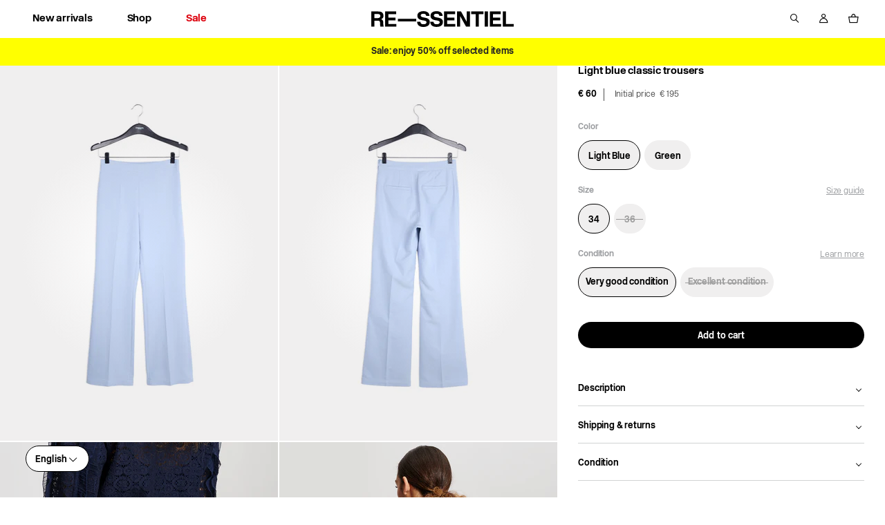

--- FILE ---
content_type: text/html; charset=utf-8
request_url: https://re-ssentiel.com/products/ready-to-wear-38-etat-neuf-49?view=fake2
body_size: -169
content:


{
    "item_name": "cyan_classic_trousers",
    "item_variant": "green",
    
        
    
        
    
        
    
        
    
        
    
        
            "item_category3": "excellent_condition",
        
    
        
    
        
            "item_id": "TABITHA",
        
    
        
    
        
    
        
    
        
            "item_category4": "m",
        
    
        
            "item_category": "pants_&_shorts",
        
    
        
            "item_category2": "female",
        
    
        
    
    "price": "69.00"
}

--- FILE ---
content_type: text/html; charset=utf-8
request_url: https://re-ssentiel.com/products/ready-to-wear-34-uitstekende-staat-673?view=images
body_size: 16
content:

<div class="product__main-images">
    
        <div class="product__main-image">
            <div class="lazy-img ">
    
    <img
            src="[data-uri]"
            data-src="//re-ssentiel.com/cdn/shop/files/617791b202ee350366c9879dc2af1259_7dc0db75-4f54-4259-a0ca-89eff6c4e395.jpg?v=1750238414"
            alt="Light blue classic trousers RE—SSENTIEL | Essentiel second hand"
            width="1"
            height="1"
            
            
    >
</div>


        </div>
    
        <div class="product__main-image">
            <div class="lazy-img ">
    
    <img
            src="[data-uri]"
            data-src="//re-ssentiel.com/cdn/shop/files/6379b8392e40e0699118f0a7abd1b38c_01a02e5b-c058-4caa-b66b-5b7bc401ef97.jpg?v=1750238414"
            alt="Light blue classic trousers RE—SSENTIEL | Essentiel second hand"
            width="1"
            height="1"
            
            
    >
</div>


        </div>
    
        <div class="product__main-image">
            <div class="lazy-img ">
    
    <img
            src="[data-uri]"
            data-src="//re-ssentiel.com/cdn/shop/files/ea9f5c5e613a85647f410d77b005cd88.jpg?v=1750238414"
            alt="Light blue classic trousers RE—SSENTIEL | Essentiel second hand"
            width="1"
            height="1"
            
            
    >
</div>


        </div>
    
        <div class="product__main-image">
            <div class="lazy-img ">
    
    <img
            src="[data-uri]"
            data-src="//re-ssentiel.com/cdn/shop/files/5db4e9048cfaeb8253b992868ad85117.jpg?v=1750238414"
            alt="Light blue classic trousers RE—SSENTIEL | Essentiel second hand"
            width="1"
            height="1"
            
            
    >
</div>


        </div>
    
        <div class="product__main-image">
            <div class="lazy-img ">
    
    <img
            src="[data-uri]"
            data-src="//re-ssentiel.com/cdn/shop/files/4ba18c88edd3154723927cf942c6ee44.jpg?v=1750238414"
            alt="Light blue classic trousers RE—SSENTIEL | Essentiel second hand"
            width="1"
            height="1"
            
            
    >
</div>


        </div>
    
</div>


